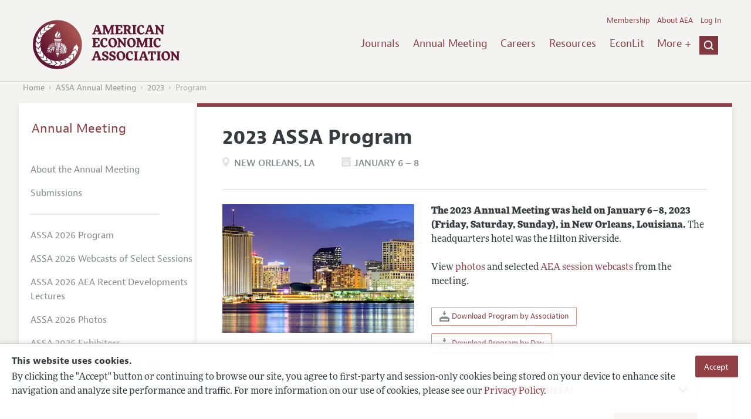

--- FILE ---
content_type: text/html; charset=UTF-8
request_url: https://www.aeaweb.org/conference/2023/program?q=eNpNzDEOgCAMBdC7dGZQowvn8AIEG2VcMBpKMIRwd0tY3N7vz28DRpPsA7qJmF0MZyX8RdCwggIsGLJ4g67AMEcrYR9NxuTFosvUiew8ThWH73iWiORwLGNN5h6tuH_vBSWm
body_size: 47839
content:
<!DOCTYPE html>
<!--[if lt IE 7]>
<html class="no-js lt-ie9 lt-ie8 lt-ie7" lang="en"> <![endif]-->
<!--[if IE 7]>
<html class="no-js lt-ie9 lt-ie8" lang="en"> <![endif]-->
<!--[if IE 8]>
<html class="no-js lt-ie9" lang="en"> <![endif]-->
<!--[if gt IE 8]><!-->
<html class='no-js' lang='en'><!--<![endif]-->
<head>
	<base target="_top" />
    <meta charset='utf-8'>
    <meta content='IE=edge' http-equiv='X-UA-Compatible'>
    <title>American Economic Association</title>
    <meta content='width=device-width, initial-scale=1' name='viewport'>
    <meta name="format-detection" content="telephone=no">
    <meta name="route" value="meta">
    <meta name="csrf-param" content="_csrf">
<meta name="csrf-token" content="uX9rj8DpX3pgXcT44eTNO976c5_yVcaKHT8tQ1OGKSDBKSzf9pgsMCMpg5mbvvVYl7M17YBmtM1LVkUHP7RaSg==">
    <meta name="Secure-Key" content="MEVCZkNCUzJOeTVzdXB0LVYyY0Y3R0xWanhqSUZMSTlsaHhYbXBjNWJ2QTRVY0xZbFh8Z2VuZXJhbHxibk10Tkd4dExtWXhNVTV0TkZrY0VURWtid1UyQTJvS0xRTmplelE3Y1Q4NEIzeHdRVFZJVVE9PQ==">    <meta name="jerTk" value="">
            <script async src="https://www.googletagmanager.com/gtag/js?id=UA-38835597-1"></script>
        <link href="/assets/82f37573/css/scroller.css" rel="stylesheet">
<link href="/assets/afc4f66/stylesheets/glyphicons.css" rel="stylesheet">
<link href="/assets/afc4f66/stylesheets/AeaWebAsset-min.css" rel="stylesheet">
<link href="/assets/bd71bc65/themes/smoothness/jquery-ui.css" rel="stylesheet">
<link href="/assets/afc4f66/stylesheets/glyphicons-halflings-v2.css" rel="stylesheet">
<link href="/assets/afc4f66/stylesheets/print.css" rel="stylesheet" media="print">
<link href="/assets/afc4f66/stylesheets/glyphicons-basic-v2.css" rel="stylesheet">
<script src="/assets/ce4791d1/jquery.min.js"></script>
<script src="/assets/112477b9/javascripts/vendor/aea/tool-tip.js"></script>
<script src="/assets/2be257a9/yii.js"></script>
<script src="/assets/afc4f66/javascripts/aeaweb.min.js"></script>
<script src="//use.typekit.net/egr5vhm.js"></script>
<script src="/assets/bd71bc65/jquery-ui.min.js"></script>
<script src="/assets/afc4f66/javascripts/AeaWebPluginAsset-min.js"></script>
<script src="/assets/dc034874/js/SecureCsrfAsset-min.js"></script>
<script src="/assets/83e11b2c/js/QueClientAsset-min.js"></script>
<script src="/assets/db7e847d/js/legal-cookie.js"></script>
<script>$(document).ready(function() { window.keyAnltcs = keyAnalytics(); });
$(document).ready(function() { window.qClnt = new queClient({"token":"TmdkdHljNXNkNXVxYmtVQXA2Qzlva2NNVGFDLWkxeEh4Y3FxRmoxZ0ZEMUQzaFVGdEJ8cXVldWVjbGllbnR8VUVscGRHdHNUWEptRGlNVlh4MDVIV1l1QjBKU0JBZEhmUjRaSUMwREd3Z1JLQzQ2UFFRWk1RPT0="}); });
try{Typekit.load();}catch(e){}</script></head>
<body class="internal">
    <div class="cookie-legal-banner">
        <div class="cookie-content">
            <div class="cookie-text-wrapper">
                <h5 style="font-weight: bold !important; text-transform: none !important; font-size: 16px !important;">This website uses cookies.</h5>
                <p class="cookie-text">By clicking the "Accept" button or continuing to browse our site, you agree to first-party and session-only cookies being stored on your device to enhance site navigation and analyze site performance and traffic. For more information on our use of cookies, please see our <a href="/privacypolicy">Privacy Policy</a>.</p>
            </div>
            <div class="cookie-button-wrapper">
                <button class="button legal-cookie-accept-button">Accept</button>
            </div>
        </div>
    </div>

    <script>
        try{
            $(document).ready(function() { try{ var lgCk = new LegalCookie(); }catch (e){}; });
        }catch (e){};
    </script>



<!--suppress ALL -->
<header class="site-header" role="banner">
    <div class="container">
        <h1 class="site-name">
            <a href="/"><img alt="American Economic Association" src="/assets/afc4f66/images/logo.svg">
            </a>
        </h1>

        <div class="nav-wrapper">

            <div class="mobile-navigation">
    <button class="menu-trigger">
  <span class="menu-icon">
    <div class="top-left wing"></div>
    <div class="top-right wing"></div>
    <div class="middle wing"></div>
    <div class="bottom-left wing"></div>
    <div class="bottom-right wing"></div>
  </span>
  <span class="trigger-text">
    Menu
  </span>
    </button>
</div>
            <div class="navigation-container">

                
    <nav class="navigation-group" role="navigation">
        <form class="search mobile-search" role="search" action="/search">
            <div class="search-wrapper">
                <input checked="checked" placeholder="Search" type="search" name="q">
                <input checked="checked" class="icon-search-0" type="submit" value="Search">
            </div>
        </form>

        <ul class="primary-navigation">
            <li>
                <a href="/journals">Journals</a>
            </li>

            <li>
                <a href="/conference">Annual Meeting</a>
            </li>
            <li>

                <a href="/joe">Careers</a>
            </li>
            <li>

                <a href="/resources">Resources</a>
            </li>
            <li>

                <a href="/econlit">EconLit</a>
            </li>
            <li>

                <a href="/about-aea/committees">Committees</a>
            </li>
            <li>
                <a href="/ethics">Ethics/Ombuds</a>
            </li>

        </ul>
        <span class="has-icon search-trigger-wrapper">
<a class="search-trigger icon-searchclose-sprite" href="#search">
</a>
</span>

        <ul class="utility-navigation">
            <li>
                <a href="/membership">Membership</a>
            </li>
            <li class="utility-about">
                <a href="/about-aea">About AEA</a>
            </li>

                            <li>
                    <a href="/login/">Log In</a>
                </li>
                    </ul>

    </nav>

    <script type="text/javascript">

        function initLoggedinMenu(){

            this.target = $(".utility-navigation");
            this.menuItems   = null;
            this.menuWrapper = null;

            this.init = function(){

                this.getMenuItems();
                this.renderMenu();
                this.setEvents();

            }

            this.hasMenuItems = function(){

                if(this.menuItems !== null){
                    return true;
                }

                return false;

            }

            this.destroyMenuWrapper = function(){

                if($("#loggedin-utility-menu-wrapper").length > 0){
                    $("#loggedin-utility-menu-wrapper").remove();
                }

            }

            this.createMenuWrapper = function(){

                this.destroyMenuWrapper();

                $(this.target).append('<li id="loggedin-utility-menu-wrapper"></li>');
                this.menuWrapper = $("#loggedin-utility-menu-wrapper");

                return this.menuWrapper;
            }

            this.getMenuItems = function(){

                var menuItems = null;

                if($(".utility-loggedin").length <= 0){
                    return;
                }

                if(this.menuItems !== null){
                    return;
                }

                menuItems = [];

                $(".utility-loggedin").each(function(){
                    menuItems.push($(this));
                });

                this.menuItems = menuItems;

            }

            this.setMenuItems = function(){

                $(this.menuWrapper).html('<li id="loggedin-utility-button">Profile</li><div id="loggedin-utility-list"></div>');

                for(var item in this.menuItems){
                    $(this.menuWrapper).find("#loggedin-utility-list").append('<li>'+this.menuItems[item].html()+'</li>');
                }

            }

            this.renderMenu = function(){

                if(!this.hasMenuItems()){
                    return;
                }

                this.createMenuWrapper();
                this.setMenuItems();

            }

            this.showHideList = function(){

                var display = null;
                var target = $(this.menuWrapper).find("#loggedin-utility-list");

                display = $(target).css("display");

                if(display === "none"){
                    $(target).css("display","block");
                    this.positionList();
                }else{
                    $(target).css("display","none");
                }

            }

            this.positionList = function(){

                var btnHeight = null;
                var button = $(this.menuWrapper).find("#loggedin-utility-button");
                var list = $(this.menuWrapper).find("#loggedin-utility-list");

                btnHeight = $(this.menuWrapper).outerHeight(true);

                $(list).css("top",(btnHeight - 2)+"px");

            }

            this.setEvents = function(){

                var _self = this;

                $(this.menuWrapper).find("#loggedin-utility-button").unbind();
                $(this.menuWrapper).find("#loggedin-utility-button").bind("click",function(){

                    _self.showHideList();

                });

            }

        }

        logMenu = new initLoggedinMenu();
        logMenu.init();

        /*var _gaq = _gaq || [];
        _gaq.push(['_setAccount', 'UA-38835597-1']);
        _gaq.push(['_trackPageview']);
        (function() {
            var ga = document.createElement('script'); ga.type = 'text/javascript'; ga.async = true;
            ga.src = ('https:' == document.location.protocol ? 'https://ssl' : 'http://www') + '.google-analytics.com/ga.js';
            var s = document.getElementsByTagName('script')[0]; s.parentNode.insertBefore(ga, s);
        })();*/

        window.dataLayer = window.dataLayer || [];
        function gtag(){dataLayer.push(arguments);}
        gtag('js', new Date());
        gtag('config', 'UA-38835597-1');

    </script>
            </div>
        </div>
    </div>
    <form class="search desktop-search" role="search" method="get" action="/search">
        <div class="container">
            <div class="search-wrapper">
                <input placeholder="Search" type="search" name="q">
                <input class="icon-search-0" type="submit" value="Search">
            </div>
        </div>
    </form>
</header>
	<div class="breadcrumbs-wrapper"><div class="container"><ol class="breadcrumbs"><li><a href="/">Home</a></li><li><a href="/conference">ASSA Annual Meeting</a></li><li><a href="/conference/2023">2023</a></li><li class="is-active">Program</li></ol></div></div>	<main class="main-content " role="main"><div class="container"><section class='primary sessions-list'>

    
    <section class='conference-heading'>
        <h1>2023 ASSA Program</h1>
        <div class='session-info'>
            <span class='icon-location'></span>
            <span class='city'>New Orleans</span>
            <span class='state'>LA</span>
            <div style='margin-left:10px; display:inline;'>
                <span class='icon-calendar'></span>
                <span class='date-range'>
                    January 6                &ndash;
                8                </span>
            </div>
        </div>
    </section>

    <section class='conference-info prelim' style=" margin-bottom:0px;">
                    <div class='conference-image'>
                <img src="/content/file?id=16249">
            </div>
        
        <div class='conference-description' style="float:none; ">
            <p class='intro'>
                                <strong>The 2023 Annual Meeting was held on January 6–8, 2023 (Friday, Saturday, Sunday), in New Orleans, Louisiana.</strong> The headquarters hotel was the Hilton Riverside.
<br/><br/>
View <a href="/conference/2023-photos">photos</a> and selected <a href="/conference/webcasts/2023">AEA session webcasts</a> from the meeting.
<br/>

</p>
                            <div class='program-actions' style="clear:none;">
                                                                                        <a href="/conference/2023/download/ASSA_2023_by_association"><span class='icon-download'></span>
                                Download Program by Association                            </a>
                                                    <a href="/conference/2023/download/ASSA_2023_by_schedule"><span class='icon-download'></span>
                                Download Program by Day                            </a>
                                        </div>
                    </div>
            </section>



    
    
<form id='sessions_search' action="" class='sessions search' role='session-search'>

    <section class='filters'>
        
            <div class='event-types'>
                <div class='input'>
                    <input  checked  name='search[sessionType][session]' id='session' type='checkbox' value='1'>
                    <label for='session'>Sessions</label>
                </div>

                <div class='input'>
                    <input  checked  name='search[sessionType][event]' id='event' type='checkbox' value='2'>
                    <label for='event'>Events</label>
                </div>
            </div>

        
        
        <div class='select input '>

            
                
                    <label>
                        <select class='long-select' name='search[assoc]'>

                            
                                <option value=''>All Associations / Event Sponsors</option>

                            
                            
                                <option value="133" >
                                    AFFECT                                                                    </option>

                            
                                <option value="2" >
                                    African Finance and Economics Association                                    (AFEA)                                </option>

                            
                                <option value="58" >
                                    Agricultural and Applied Economics Association                                    (AAEA)                                </option>

                            
                                <option value="89" >
                                    Allied Social Science Associations                                    (ASSA)                                </option>

                            
                                <option value="4" >
                                    American Committee on Asian Economic Studies                                    (ACAES)                                </option>

                            
                                <option value="1" >
                                    American Economic Association                                    (AEA)                                </option>

                            
                                <option value="145" >
                                    American Economic Journal: Economic Policy                                    (AEJ Policy)                                </option>

                            
                                <option value="5" >
                                    American Finance Association                                    (AFA)                                </option>

                            
                                <option value="6" >
                                    American Real Estate and Urban Economics Association                                    (AREUEA)                                </option>

                            
                                <option value="7" >
                                    American Risk and Insurance Association                                    (ARIA)                                </option>

                            
                                <option value="67" >
                                    American Society of Health Economists                                    (ASHEcon)                                </option>

                            
                                <option value="167" >
                                    American Society of Health Economists and International Health Economics Association                                    (ASHEcon &amp; iHEA)                                </option>

                            
                                <option value="8" >
                                    American Society of Hispanic Economists                                    (ASHE)                                </option>

                            
                                <option value="114" >
                                    ASSA Affiliated Journals                                                                    </option>

                            
                                <option value="9" >
                                    Association for Comparative Economic Studies                                    (ACES)                                </option>

                            
                                <option value="10" >
                                    Association for Economic and Development Studies on Bangladesh                                    (AEDSB)                                </option>

                            
                                <option value="152" >
                                    Association for Economic Research of Indigenous Peoples                                    (AERIP)                                </option>

                            
                                <option value="11" >
                                    Association for Evolutionary Economics                                    (AFEE)                                </option>

                            
                                <option value="12" >
                                    Association for Social Economics                                    (ASE)                                </option>

                            
                                <option value="13" >
                                    Association for the Study of Generosity in Economics                                    (ASGE)                                </option>

                            
                                <option value="70" >
                                    Association for the Study of Religion, Economics, and Culture                                    (ASREC)                                </option>

                            
                                <option value="14" >
                                    Association for the Study of the Cuban Economy                                    (ASCE)                                </option>

                            
                                <option value="15" >
                                    Association of Christian Economists                                    (ACE)                                </option>

                            
                                <option value="16" >
                                    Association of Environmental and Resource Economists                                    (AERE)                                </option>

                            
                                <option value="17" >
                                    Association of Financial Economists                                    (AFE)                                </option>

                            
                                <option value="18" >
                                    Association of Indian Economic and Financial Studies                                    (AIEFS)                                </option>

                            
                                <option value="157" >
                                    Brown University                                    (Brown University)                                </option>

                            
                                <option value="103" >
                                    Cambridge University Press                                    (CUP)                                </option>

                            
                                <option value="75" >
                                    Catholic Research Economists Discussion Organization                                    (CREDO)                                </option>

                            
                                <option value="71" >
                                    Central Bank Research Association                                    (CEBRA)                                </option>

                            
                                <option value="151" >
                                    Chinese Economic Association in North                                    (CEANA)                                </option>

                            
                                <option value="19" >
                                    Chinese Economic Association in North America                                    (CEANA)                                </option>

                            
                                <option value="20" >
                                    Chinese Economists Society                                    (CES)                                </option>

                            
                                <option value="136" >
                                    Christian Finance Faculty Association                                                                    </option>

                            
                                <option value="21" >
                                    Cliometric Society                                    (CS)                                </option>

                            
                                <option value="159" >
                                    Columbia University Department of Economics                                    (Columbia Economics)                                </option>

                            
                                <option value="62" >
                                    Committee on Economic Education                                    (CEE)                                </option>

                            
                                <option value="65" >
                                    Committee on Economic Statistics                                    (CES)                                </option>

                            
                                <option value="74" >
                                    Committee on the Status of LGBTQ+ Individuals in the Economics Profession                                    (CSQIEP)                                </option>

                            
                                <option value="63" >
                                    Committee on the Status of Minority Groups in the Economics Profession                                    (CSMGEP)                                </option>

                            
                                <option value="61" >
                                    Committee on the Status of Women in the Economics Profession                                    (CSWEP)                                </option>

                            
                                <option value="99" >
                                    Department of Economics, UC Berkeley                                    (UCB Economics)                                </option>

                            
                                <option value="162" >
                                    Econ Films                                    (Econ Films)                                </option>

                            
                                <option value="22" >
                                    Econometric Society                                    (ES)                                </option>

                            
                                <option value="23" >
                                    Economic History Association                                    (EHA)                                </option>

                            
                                <option value="100" >
                                    Economic History Association and Cliometric Society                                    (EHA and Clio)                                </option>

                            
                                <option value="24" >
                                    Economic Science Association                                    (ESA)                                </option>

                            
                                <option value="94" >
                                    Economics Dept- TAMU                                    (TAMU)                                </option>

                            
                                <option value="66" >
                                    Economics of National Security Association                                    (ENSA)                                </option>

                            
                                <option value="25" >
                                    Economists for Peace and Security                                    (EPS)                                </option>

                            
                                <option value="155" >
                                    Elsevier                                                                    </option>

                            
                                <option value="26" >
                                    Health Economics Research Organization                                    (HERO)                                </option>

                            
                                <option value="27" >
                                    History of Economics Society                                    (HES)                                </option>

                            
                                <option value="28" >
                                    Industrial Organization Society                                    (IOS)                                </option>

                            
                                <option value="29" >
                                    International Association for Energy Economics                                    (IAEE)                                </option>

                            
                                <option value="30" >
                                    International Association for Feminist Economics                                    (IAFFE)                                </option>

                            
                                <option value="69" >
                                    International Association of Applied Econometrics                                    (IAAE)                                </option>

                            
                                <option value="31" >
                                    International Banking, Economics, and Finance Association                                    (IBEFA)                                </option>

                            
                                <option value="32" >
                                    International Economics and Finance Society                                    (IEFS)                                </option>

                            
                                <option value="33" >
                                    International Health Economics Association                                    (IHEA)                                </option>

                            
                                <option value="148" >
                                    International Monetary Fund                                    (IMF)                                </option>

                            
                                <option value="35" >
                                    International Society for Inventory Research                                    (ISIR)                                </option>

                            
                                <option value="37" >
                                    International Trade and Finance Association                                    (ITFA)                                </option>

                            
                                <option value="129" >
                                    Iowa State University                                    (ISU)                                </option>

                            
                                <option value="105" >
                                    Johns Hopkins University                                    (JHU)                                </option>

                            
                                <option value="130" >
                                    Journal of Economic Education                                    (JEE)                                </option>

                            
                                <option value="38" >
                                    Korea-America Economic Association                                    (KAEA)                                </option>

                            
                                <option value="39" >
                                    Labor and Employment Relations Association                                    (LERA)                                </option>

                            
                                <option value="40" >
                                    Latin American and Caribbean Economic Association                                    (LACEA)                                </option>

                            
                                <option value="166" >
                                    MCGRAW HILL                                                                    </option>

                            
                                <option value="153" >
                                    Michigan State University                                                                    </option>

                            
                                <option value="41"  selected >
                                    Middle East Economic Association                                    (MEEA)                                </option>

                            
                                <option value="142" >
                                    MIT-Department of Economics                                    (MIT)                                </option>

                            
                                <option value="42" >
                                    National Association for Business Economics                                    (NABE)                                </option>

                            
                                <option value="43" >
                                    National Association of Economic Educators                                    (NAEE)                                </option>

                            
                                <option value="44" >
                                    National Association of Forensic Economics                                    (NAFE)                                </option>

                            
                                <option value="45" >
                                    National Economic Association                                    (NEA)                                </option>

                            
                                <option value="46" >
                                    National Tax Association                                    (NTA)                                </option>

                            
                                <option value="73" >
                                    North American Regional Science Council                                    (NARSC)                                </option>

                            
                                <option value="47" >
                                    Omicron Delta Epsilon                                    (ODE)                                </option>

                            
                                <option value="48" >
                                    Peace Science Society International                                    (PSSI)                                </option>

                            
                                <option value="165" >
                                    Pearson                                    (Pearson)                                </option>

                            
                                <option value="113" >
                                    Review of Finance Journal                                    (RF)                                </option>

                            
                                <option value="135" >
                                    Review of Radical Political Economics                                    (RRPE)                                </option>

                            
                                <option value="163" >
                                    Shanghai Advanced Institute of Finance, Shanghai Jiao Tong University                                    (SAIF, SJTU)                                </option>

                            
                                <option value="72" >
                                    Society for Benefit-Cost Analysis                                    (SBCA)                                </option>

                            
                                <option value="50" >
                                    Society for Computational Economics                                    (SCE)                                </option>

                            
                                <option value="51" >
                                    Society for Economic Dynamics                                     (SED)                                </option>

                            
                                <option value="36" >
                                    Society for Institutional and Organizational Economics                                    (SIOE)                                </option>

                            
                                <option value="68" >
                                    Society for Nonlinear Dynamics and Econometrics                                    (SNDE)                                </option>

                            
                                <option value="49" >
                                    Society for the Advancement of Behavioral Economics                                    (SABE)                                </option>

                            
                                <option value="53" >
                                    Society of Government Economists                                    (SGE)                                </option>

                            
                                <option value="52" >
                                    Society of Policy Modeling                                    (SPM)                                </option>

                            
                                <option value="84" >
                                    Stanford University - Department of Economics                                                                    </option>

                            
                                <option value="158" >
                                    The Bank of England                                    (The Bank of England)                                </option>

                            
                                <option value="156" >
                                    The Chinese Economists Society                                    (CES)                                </option>

                            
                                <option value="161" >
                                    The Council On Agriculture Food &amp; Resource Economics                                    (C-FARE)                                </option>

                            
                                <option value="86" >
                                    TIAA Institute                                                                    </option>

                            
                                <option value="54" >
                                    Transportation and Public Utilities Group                                    (TPUG)                                </option>

                            
                                <option value="55" >
                                    Union for Radical Political Economics                                    (URPE)                                </option>

                            
                                <option value="96" >
                                    University of Michigan                                                                    </option>

                            
                                <option value="87" >
                                    University of Minnesota - Twin Cities                                    (UMN - Twin Cities)                                </option>

                            
                                <option value="80" >
                                    Williams / Amherst / Wesleyan / Wellesley                                                                    </option>

                            
                                <option value="125" >
                                    Yale University, Department of Economics                                    (Yale University, Economics)                                </option>

                            
                        </select>
                    </label>

                

            </div> 
            <div class='search-wrapper'>
                <input name="search[term]" placeholder='Keywords or JEL codes' type='search'
                       value=''>

                <input checked='checked' class='icon-search-0' id='sessions_search_submit'
                       placeholder='Keywords or JEL codes' type='submit' value='Search'>

                <div class='event-types' style='margin-top:15px; width:100%;'>
                    <div class='input' style='width:300px;'>
                        <input  name='search[searchLimits][author_last]' type='checkbox' value='1'>
                        <label for='limit_last' style='cursor:text;'>Limit search to last names only</label>
                    </div>

                    <div class='input' style='width:300px;'>
                        <input id="detailView"  name='search[view][detailed]' type='checkbox' value='1'>
                        <label for='limit_last' style='cursor:text;'>Full Detail View</label>
                    </div>
                </div>

            </div>

    </section>

    <section class='session-results-group'>

        <div class='day-filters'>
            <div class='day-options radio-group'>

                <label class='first is-active dayButton'>
                    <input class='radio' type='radio'>
                    All
                </label>

                                                                        
                    <label class='dayButton'>
                        <input class='radio' type='radio' date='1-5'>
                        Thursday                    </label>

                                                        
                    <label class='dayButton'>
                        <input class='radio' type='radio' date='1-6'>
                        Friday                    </label>

                                                        
                    <label class='dayButton'>
                        <input class='radio' type='radio' date='1-7'>
                        Saturday                    </label>

                                                        
                    <label class='dayButton last'>
                        <input class='radio' type='radio' date='1-8'>
                        Sunday                    </label>

                            </div>

            <div class='select input'>
                <label>
                    <select name='search[day]' id='daySelect'>
                        <option value=''>All Days</option>
                                                    <option  value='1-5'>Thursday</option>
                                                    <option  value='1-6'>Friday</option>
                                                    <option  value='1-7'>Saturday</option>
                                                    <option  value='1-8'>Sunday</option>
                                            </select>
                </label>
            </div>
        </div>

        <div class='time-filters'>
            <div class='radio-group time-options'>
                <label class='first is-active timeButton'>
                    <input class='radio' type='radio' value=''/>
                    AM/PM
                </label>
                <label class='timeButton'>
                    <input class='radio' type='radio' value='AM' time='AM'/>
                    AM
                </label>
                <label class='timeButton last'>
                    <input class='radio' type='radio' value='PM' time='PM'/>
                    PM
                </label>
            </div>
            <div class='select input'>
                <label>
                    <select name='search[time]' id='timeSelect'>
                        <option value=''>AM/PM</option>
                        <option value='AM' >AM
                        </option>
                        <option value='PM' >PM
                        </option>
                    </select>
                </label>
            </div>
        </div>

        <div class='input' id="rppContainer">
            <label style='cursor:text; display:inline; padding:0px;'>Results per page:</label>
            <select id="rppSelect" name="search[view][rpp]" style="width:auto; display:inline;">
                <option value="50">50</option>
                <option  value="100">100
                </option>
                <option  value="100000">All
                </option>
            </select>
        </div>

    </section>
</form>
    <div id="searchResults">
            </div>

</section>

<aside class="secondary" role="complementary">
    <nav class="secondary-navigation" role="navigation">
        <h2><a href="/conference">Annual Meeting</a></h2><ul><li><a href="/conference/about">About the Annual Meeting</a></li><li><a href="/conference/submissions">Submissions</a></li><li><div class="nav-divider"></div></li><li><a href="/conference/2026/program">ASSA 2026 Program</a></li><li><a href="/conference/webcasts/2026">ASSA 2026 Webcasts of Select Sessions</a></li><li><a href="/conference/webcasts/2026/recent-developments">ASSA 2026 AEA Recent Developments Lectures</a></li><li><a href="/conference/2026-photos">ASSA 2026 Photos</a></li><li><a href="/conference/exhibitors">ASSA 2026 Exhibitors</a></li><li><a href="/conference/mentoring-networking-luncheon">ASSA 2026 AEA Mentoring and Networking Luncheon</a></li><li><div class="nav-divider"></div></li><li><a href="/conference/recent-developments-lectures">AEA Continuing Education: Recent Development Lectures</a></li><li><a href="/webcasts">Webcasts</a></li><li><a href="/conference/poster-videos">AEA Poster Session Videos</a></li><li><a href="/conference/past-annual-meetings">Past ASSA Annual Meetings</a></li><li><a href="/conference/future-annual-meetings">Future ASSA Annual Meetings</a></li></ul>    </nav>
    <section class="action-group">
            </section>
</aside>
</div></main><footer class='site-footer'>
<div class='container'>

  <nav class='navigation-group'>
    <ul>
      <li>
        <a href="/journals">Journals</a>
      </li>

      <li>
        <a href="/conference">Annual Meeting</a>
      </li>

      <li>
        <a href="/joe">Careers</a>
      </li>

      <li>
        <a href="/resources">Resources</a>
      </li>

      <li>
        <a href="/econlit">EconLit</a>
      </li>

        <li>

            <a href="/about-aea/committees">Committees</a>
        </li>

      <li>
        <a href="/membership">Membership</a>
      </li>

      <li>
        <a href="/about-aea">About AEA</a>
      </li>

      
        <li>
          <a href="/login/">Log In</a>
        </li>

      
      <li>
        <a class="contact-link" href="/contact">Contact the AEA</a>
      </li>
    </ul>
  </nav>

    <div class="social-legal">
        <section class='legal'>
            <ul>
                <li class='footer-terms'><a href="/terms-of-service/site">Terms of Use</a></li>
                <li><a href="/privacypolicy">Privacy Policy</a></li>
                <li class='copyright'>Copyright 2026 American Economic Association. All rights reserved.</li>
            </ul>
        </section>

        <section class='social-media'>
            <a href="/social">
                <h3 class='section-title'>Follow us:</h3>
                <div class="social-icons">
                    <img class="social-icon" src="/assets/afc4f66/images/x-logo-black.png" />
                    <img class="social-icon" src="/assets/afc4f66/images/bluesky_logo.svg" />
                    <img class="social-icon" src="/assets/afc4f66/images/fb_icon.svg" />
                </div>
            </a>
        </section>
    </div>

    </div>
</footer></body><script src="/assets/a8377122/js/preliminary.js"></script>
<script src="/assets/112477b9/javascripts/vendor/popper/popper.js"></script>
<script src="/assets/112477b9/javascripts/vendor/tippy/tippy.js"></script>
<script src="/assets/82f37573/js/scroller.js"></script>
<script>jQuery(function ($) {
 $( document ).ready(function() { setUpPrelimEvents(); }); 
 submitPrelimSearch('0');  
    let params = new URLSearchParams(window.location.search);
    let jumpTo = params.get("jump");

    if (jumpTo != null) {
        let targetElement = document.getElementById(jumpTo);
        
        if (targetElement != null) {
            if (targetElement.tagName.toLowerCase() == "details") {
                targetElement.open = true;
            }
            
            if ('scrollRestoration' in history) {
                history.scrollRestoration = 'manual'; // This attempts to stop the browser scrolling after our jump
            }

            targetElement.scrollIntoView();
        }
    }
});</script>

</html>


--- FILE ---
content_type: text/html; charset=UTF-8
request_url: https://www.aeaweb.org/conf2023/preliminary/search/index
body_size: 10369
content:
{"searchResultsHtml":"<section class=\"session-results-group\">\n <h2 class='session-date'>Friday, January 6<\/h2>  \n<article class='session-item' id=\"1680\">\n\n    <h3 class='title'>\n\n        <a href=\"program\/1680?q=eNqrVipOLS7OzM8LqSxIVbKqhnGVrJQMlXSUUstS80qAbCOlWh2lxOLi_GQgxwQkU5JalAtkA1kpiZUQRklmbiqEVZaZWg4yrKigXDAoYGpcMNJdkJgOkgWyASbdIbo,\">\n            Policy Session: Banking and Monetary Policies in MENA in a Changing Financial Environment        <\/a>\n        (E5)    <\/h3>\n\n    <section class=\"event-info\">\n        <span class='location'>Paper Session<\/span>\n    <\/section>\n\n    <section class='event-info'>\n        <h4 class='date-time'>\n          <span class='date' style='margin-right:0px; padding-right:0px;'>\n\t\t\t    <span class='icon-calendar'><\/span>\n                Friday, Jan. 6, 2023\n                <span class='time'>\n\t\t\t\t<span class='icon-clock'><\/span>\n                    10:15 AM                     - 12:15 PM                                        (CST)                    \n                <\/span>\n\t\t  <\/span>\n        <\/h4>\n                <div class='location'>\n            <div class=\"session-info\" style=\"\"><span class=\"icon-location\"><\/span><\/div> New Orleans Marriott, Preservation Hall Studio 5        <\/div>\n                        <span class='association-name label'>\n\t\t  Hosted By:\n\t\t<\/span>\n        <span class='association-name'>Middle East Economic Association<\/span> & <span class='association-name'>American Economic Association<\/span>\n                <ul>\n                            <li class='presiding'>\n                                                                        <span class='presiding-label'>Chair:<\/span>\n                                                                <span class='name'>Mahdi Majbouri,<\/span>\n                    <span class='organization'> Babson College<\/span>\n                <\/li>\n                    <\/ul>\n            <\/section>\n\n<\/article>\n\n\n<article class='session-item' id=\"1678\">\n\n    <h3 class='title'>\n\n        <a href=\"program\/1678?q=eNqrVipOLS7OzM8LqSxIVbKqhnGVrJQMlXSUUstS80qAbCOlWh2lxOLi_GQgxwQkU5JalAtkA1kpiZUQRklmbiqEVZaZWg4yrKigXDAoYGpcMNJdkJgOkgWyASbdIbo,\">\n            Conflict and the Environment        <\/a>\n        (F5, P4)    <\/h3>\n\n    <section class=\"event-info\">\n        <span class='location'>Paper Session<\/span>\n    <\/section>\n\n    <section class='event-info'>\n        <h4 class='date-time'>\n          <span class='date' style='margin-right:0px; padding-right:0px;'>\n\t\t\t    <span class='icon-calendar'><\/span>\n                Friday, Jan. 6, 2023\n                <span class='time'>\n\t\t\t\t<span class='icon-clock'><\/span>\n                    2:30 PM                     - 4:30 PM                                        (CST)                    \n                <\/span>\n\t\t  <\/span>\n        <\/h4>\n                <div class='location'>\n            <div class=\"session-info\" style=\"\"><span class=\"icon-location\"><\/span><\/div> New Orleans Marriott, Preservation Hall Studio 5        <\/div>\n                        <span class='association-name label'>\n\t\t  Hosted By:\n\t\t<\/span>\n        <span class='association-name'>Middle East Economic Association<\/span>\n                <ul>\n                            <li class='presiding'>\n                                                                        <span class='presiding-label'>Chair:<\/span>\n                                                                <span class='name'>Khusrav Gaibulloev,<\/span>\n                    <span class='organization'> American University-Sharjah<\/span>\n                <\/li>\n                    <\/ul>\n            <\/section>\n\n<\/article>\n\n\n<article class='session-item' id=\"1676\">\n\n    <h3 class='title'>\n\n        <a href=\"program\/1676?q=eNqrVipOLS7OzM8LqSxIVbKqhnGVrJQMlXSUUstS80qAbCOlWh2lxOLi_GQgxwQkU5JalAtkA1kpiZUQRklmbiqEVZaZWg4yrKigXDAoYGpcMNJdkJgOkgWyASbdIbo,\">\n            MEEA Board Meeting        <\/a>\n            <\/h3>\n\n    <section class=\"event-info\">\n        <span class='location'>Event (Invitation Only)<\/span>\n    <\/section>\n\n    <section class='event-info'>\n        <h4 class='date-time'>\n          <span class='date' style='margin-right:0px; padding-right:0px;'>\n\t\t\t    <span class='icon-calendar'><\/span>\n                Friday, Jan. 6, 2023\n                <span class='time'>\n\t\t\t\t<span class='icon-clock'><\/span>\n                    6:00 PM                     - 8:00 PM                                        (CST)                    \n                <\/span>\n\t\t  <\/span>\n        <\/h4>\n                <div class='location'>\n            <div class=\"session-info\" style=\"\"><span class=\"icon-location\"><\/span><\/div> New Orleans Marriott, Galvez        <\/div>\n                        <span class='association-name label'>\n\t\t  Hosted By:\n\t\t<\/span>\n        <span class='association-name'>Middle East Economic Association<\/span>\n            <\/section>\n\n<\/article>\n\n <h2 class='session-date'>Saturday, January 7<\/h2>  \n<article class='session-item' id=\"1679\">\n\n    <h3 class='title'>\n\n        <a href=\"program\/1679?q=eNqrVipOLS7OzM8LqSxIVbKqhnGVrJQMlXSUUstS80qAbCOlWh2lxOLi_GQgxwQkU5JalAtkA1kpiZUQRklmbiqEVZaZWg4yrKigXDAoYGpcMNJdkJgOkgWyASbdIbo,\">\n            Environment and Finance in the MENA Region        <\/a>\n        (Q2, E6)    <\/h3>\n\n    <section class=\"event-info\">\n        <span class='location'>Paper Session<\/span>\n    <\/section>\n\n    <section class='event-info'>\n        <h4 class='date-time'>\n          <span class='date' style='margin-right:0px; padding-right:0px;'>\n\t\t\t    <span class='icon-calendar'><\/span>\n                Saturday, Jan. 7, 2023\n                <span class='time'>\n\t\t\t\t<span class='icon-clock'><\/span>\n                    12:30 PM                     - 2:15 PM                                        (CST)                    \n                <\/span>\n\t\t  <\/span>\n        <\/h4>\n                <div class='location'>\n            <div class=\"session-info\" style=\"\"><span class=\"icon-location\"><\/span><\/div> New Orleans Marriott, Bonaparte        <\/div>\n                        <span class='association-name label'>\n\t\t  Hosted By:\n\t\t<\/span>\n        <span class='association-name'>Middle East Economic Association<\/span>\n                <ul>\n                            <li class='presiding'>\n                                                                        <span class='presiding-label'>Chair:<\/span>\n                                                                <span class='name'>Mine Cinar,<\/span>\n                    <span class='organization'> Loyola University Chicago<\/span>\n                <\/li>\n                    <\/ul>\n            <\/section>\n\n<\/article>\n\n\n<article class='session-item' id=\"1681\">\n\n    <h3 class='title'>\n\n        <a href=\"program\/1681?q=eNqrVipOLS7OzM8LqSxIVbKqhnGVrJQMlXSUUstS80qAbCOlWh2lxOLi_GQgxwQkU5JalAtkA1kpiZUQRklmbiqEVZaZWg4yrKigXDAoYGpcMNJdkJgOkgWyASbdIbo,\">\n            Gendered Approaches to Family, Labor Markets and Migration in the MENA Region        <\/a>\n        (B5, R1)    <\/h3>\n\n    <section class=\"event-info\">\n        <span class='location'>Paper Session<\/span>\n    <\/section>\n\n    <section class='event-info'>\n        <h4 class='date-time'>\n          <span class='date' style='margin-right:0px; padding-right:0px;'>\n\t\t\t    <span class='icon-calendar'><\/span>\n                Saturday, Jan. 7, 2023\n                <span class='time'>\n\t\t\t\t<span class='icon-clock'><\/span>\n                    2:30 PM                     - 4:30 PM                                        (CST)                    \n                <\/span>\n\t\t  <\/span>\n        <\/h4>\n                <div class='location'>\n            <div class=\"session-info\" style=\"\"><span class=\"icon-location\"><\/span><\/div> New Orleans Marriott, Preservation Hall Studio 1        <\/div>\n                        <span class='association-name label'>\n\t\t  Hosted By:\n\t\t<\/span>\n        <span class='association-name'>Middle East Economic Association<\/span> & <span class='association-name'>International Association for Feminist Economics<\/span>\n                <ul>\n                            <li class='presiding'>\n                                                                        <span class='presiding-label'>Chair:<\/span>\n                                                                <span class='name'>Amira El-Shal,<\/span>\n                    <span class='organization'> Cairo University<\/span>\n                <\/li>\n                    <\/ul>\n            <\/section>\n\n<\/article>\n\n\n<article class='session-item' id=\"1677\">\n\n    <h3 class='title'>\n\n        <a href=\"program\/1677?q=eNqrVipOLS7OzM8LqSxIVbKqhnGVrJQMlXSUUstS80qAbCOlWh2lxOLi_GQgxwQkU5JalAtkA1kpiZUQRklmbiqEVZaZWg4yrKigXDAoYGpcMNJdkJgOkgWyASbdIbo,\">\n            MEEA Business Meeting        <\/a>\n            <\/h3>\n\n    <section class=\"event-info\">\n        <span class='location'>Event<\/span>\n    <\/section>\n\n    <section class='event-info'>\n        <h4 class='date-time'>\n          <span class='date' style='margin-right:0px; padding-right:0px;'>\n\t\t\t    <span class='icon-calendar'><\/span>\n                Saturday, Jan. 7, 2023\n                <span class='time'>\n\t\t\t\t<span class='icon-clock'><\/span>\n                    6:00 PM                     - 8:00 PM                                        (CST)                    \n                <\/span>\n\t\t  <\/span>\n        <\/h4>\n                <div class='location'>\n            <div class=\"session-info\" style=\"\"><span class=\"icon-location\"><\/span><\/div> New Orleans Marriott, Iberville        <\/div>\n                        <span class='association-name label'>\n\t\t  Hosted By:\n\t\t<\/span>\n        <span class='association-name'>Middle East Economic Association<\/span>\n            <\/section>\n\n<\/article>\n\n<\/section>","updatedUrl":"\/conference\/2023\/program?q=eNpNzDEOgCAMBdC7dGZQowvn8AIEG2VcMBpKMIRwd0tY3N7vz28DRpPsA7qJmF0MZyX8RdCwggIsGLJ4g67AMEcrYR9NxuTFosvUiew8ThWH73iWiORwLGNN5h6tuH_vBSWm"}

--- FILE ---
content_type: image/svg+xml
request_url: https://www.aeaweb.org/assets/afc4f66/images/checked.svg
body_size: 876
content:
<?xml version="1.0" encoding="utf-8"?>
<!-- Generator: Adobe Illustrator 18.1.0, SVG Export Plug-In . SVG Version: 6.00 Build 0)  -->
<svg version="1.1" id="Layer_1" xmlns="http://www.w3.org/2000/svg" xmlns:xlink="http://www.w3.org/1999/xlink" x="0px" y="0px" width='24' height='24'
	 viewBox="225.1 0 434.9 450" enable-background="new 225.1 0 434.9 450" xml:space="preserve">
<path fill="#D3D3CD" d="M571.7,0H310.3c-48.7,0-85.1,36.5-85.1,85.1v279.7c0,45.6,36.5,85.1,85.1,85.1h264.6
	c45.6,0,85.1-36.5,85.1-85.1V85.1C656.9,36.5,617.3,0,571.7,0z"/>
<g id="Checkmark_1_1_">
	<path fill="#353C3F" d="M392.3,322.3l-88.2-88.2c-6.1-6.1-6.1-12.1,0-18.2l18.2-18.2c6.1-6.1,12.1-6.1,18.2,0l60.8,60.8
		c0,0,135.3-132.6,139.9-136.8c4.6-4.3,11.7-3.5,18.2,3c6.5,6.5,18.2,18.2,18.2,18.2c6.1,6.1,6.1,12.1,0,18.2L410.6,322.3
		C407.5,328.4,398.4,328.4,392.3,322.3z"/>
</g>
</svg>


--- FILE ---
content_type: image/svg+xml
request_url: https://www.aeaweb.org/assets/afc4f66/images/unchecked.svg
body_size: 799
content:
<?xml version="1.0" encoding="utf-8"?>
<!-- Generator: Adobe Illustrator 18.1.0, SVG Export Plug-In . SVG Version: 6.00 Build 0)  -->
<svg version="1.1" id="Layer_1" xmlns="http://www.w3.org/2000/svg" xmlns:xlink="http://www.w3.org/1999/xlink" x="0px" y="0px" width='24' height='24'
	 viewBox="0 0 14.2 14.8" enable-background="new 0 0 14.2 14.8" xml:space="preserve">
<g>
	<path fill="#FFFFFF" d="M11.4,14.2H2.8c-1.2,0-2.3-1-2.3-2.3V2.8c0-1.2,1-2.3,2.3-2.3h8.7c1.2,0,2.3,1,2.3,2.3V12
		C13.7,13.2,12.7,14.2,11.4,14.2z"/>
	<path fill="#D3D3D3" d="M11.4,14.8H2.8C1.2,14.8,0,13.5,0,12V2.8C0,1.2,1.2,0,2.8,0h8.7c1.5,0,2.8,1.2,2.8,2.8V12
		C14.2,13.5,12.9,14.8,11.4,14.8z M2.8,1C1.8,1,1,1.8,1,2.8V12c0,1,0.8,1.8,1.8,1.8h8.7c1,0,1.8-0.8,1.8-1.8V2.8
		c0-1-0.8-1.8-1.8-1.8H2.8z"/>
</g>
</svg>


--- FILE ---
content_type: image/svg+xml
request_url: https://www.aeaweb.org/assets/afc4f66/images/download.svg
body_size: 1023
content:
<?xml version="1.0" encoding="utf-8"?>
<!-- Generator: Adobe Illustrator 18.1.0, SVG Export Plug-In . SVG Version: 6.00 Build 0)  -->
<svg version="1.1" id="Layer_1" xmlns="http://www.w3.org/2000/svg" xmlns:xlink="http://www.w3.org/1999/xlink" x="0px" y="0px"
	 viewBox="0 0 15.1 16" enable-background="new 0 0 15.1 16" xml:space="preserve">
<g id="Download_2">
	<path fill="#868B8C" d="M15.1,11.3c0-0.1,0-0.2-0.1-0.3c0,0,0-0.1,0-0.1c0-0.1-0.1-0.1-0.1-0.2c0,0-0.1-0.1-0.1-0.1
		c0,0,0-0.1-0.1-0.1l-2.8-1.9c-0.2-0.1-0.3-0.2-0.5-0.2H3.8c-0.2,0-0.4,0.1-0.5,0.2l-2.8,1.9c0,0-0.1,0.1-0.1,0.1
		c0,0-0.1,0.1-0.1,0.1c-0.1,0.1-0.1,0.1-0.1,0.2c0,0,0,0.1,0,0.1C0,11.1,0,11.2,0,11.3c0,0,0,0,0,0v3.8C0,15.6,0.4,16,0.9,16h13.2
		c0.5,0,0.9-0.4,0.9-0.9L15.1,11.3C15.1,11.3,15.1,11.3,15.1,11.3z M13.2,14.1H1.9v-1.9h11.3V14.1z"/>
	<path fill="#868B8C" d="M7.2,6.4c0.2,0.2,0.4,0.2,0.6,0l2.4-3.1c0.2-0.2,0.1-0.5-0.2-0.5H8.5V0.5C8.5,0.2,8.3,0,8,0H7.1
		C6.8,0,6.6,0.2,6.6,0.5v2.4H5c-0.3,0-0.4,0.2-0.2,0.5L7.2,6.4z"/>
</g>
</svg>


--- FILE ---
content_type: application/javascript
request_url: https://www.aeaweb.org/assets/112477b9/javascripts/vendor/aea/tool-tip.js
body_size: 4004
content:
var ToolTip = function(config){

    var _id                  = Math.floor((Math.random() * 100000000) + 1000);
    var _self                = this;
    var _target              = null;
    var _content             = null;
    var _messageCorrectTimer = null;

    /**
     *
     * @param config
     * @private
     */
    var __construct = function(config){
        _target   = config.target;
        _content  = config.content;
    }

    /**
     *
     * @param placementTarget:
     * The HTML element where the message should be placed
     *
     * @param html
     */
    this.show = function(){
        _deleteMessage();
        _createMessage();
        _correctMessage();
        _fadeIn();
        _autoCorrectMessage();
    }

    /**
     *
     * @private
     */
    var _fadeIn = function () {
        $('body').find(".copy-content-message").addClass('begin-show');
        $('body').find(".copy-content-message").animate({"opacity" : "1.0"}, {"duration": 500,
            'complete': function () {
                setTimeout(function(){
                    _fadeOut(_target);
                }, 3200);
            }});
    }

    /**
     *
     * @private
     */
    var _fadeOut = function () {
        if(_doesTooltipExist() !== true){
            return;
        }
        $('body').find(".copy-content-message").animate({"opacity" : "0.0"}, {"duration": 500, 'step': function(now, tween){
            },'complete':function(){
                _stopAutoCorrectMessage();
                _deleteMessage();
        }});
    }

    /**
     *
     * @param placementTarget
     * @private
     */
    var _autoCorrectMessage = function () {
        _stopAutoCorrectMessage();
        if(_doesTooltipExist() !== true){
            return;
        }
        _messageCorrectTimer = setTimeout(function(){
            _correctMessage();
            _autoCorrectMessage();
        }, 500);
    }

    /**
     *
     * @private
     */
    var _stopAutoCorrectMessage = function () {
        if(_stopAutoCorrectMessage === null){
            return;
        }
        clearTimeout(_messageCorrectTimer);
        _messageCorrectTimer = null;
    }

    /**
     *
     * @param placementTarget
     * @private
     */
    var _correctMessage = function () {

        var buttonOffset   = $(_target).offset();
        var buttonWidth    = $(_target).outerWidth(true);
        var messageWidth   = $(".copy-content-message").outerWidth(true);
        var messageHeight  = $(".copy-content-message").outerHeight(true);
        var messageLeft    = (buttonOffset.left - messageWidth) + buttonWidth
        var messageTop     = buttonOffset.top - messageHeight - 10;
        var pointerLeft    = (buttonOffset.left  + (buttonWidth / 2)) - messageLeft;

        if(_doesTooltipExist() !== true){
            return;
        }

        $('body').find(".copy-content-message").css('left', (messageLeft)+'px');
        $('body').find(".copy-content-message").css('top', (messageTop)+'px');
        $('body').find(".pointer").css('left', (pointerLeft) + 'px');

    }

    var _doesTooltipExist = function () {
        if($("#tool-tip-"+_id).length > 0){
            return true;
        }
        return false;
    }

    /**
     *
     * @param placementTarget
     * @param htmlContent
     * @private
     */
    var _createMessage = function(){

        var html = '';

        html += '<div id="tool-tip-'+_id+'" class="copy-content-message-wrapper">';

                html+= '<div class="copy-content-message">';
                    html+= _content;
                    html+= '<div class="pointer"></div>';
                html += '</div>';

        html += '</div>';

        $('body').prepend(html);

    }

    /**
     *
     * @private
     */
    var _deleteMessage = function(){
        if($('body').find(".copy-content-message-wrapper").length <= 0){
            return;
        }
        $('body').find(".copy-content-message-wrapper").remove();
    }

    __construct(config);

}

--- FILE ---
content_type: application/javascript
request_url: https://www.aeaweb.org/assets/a8377122/js/preliminary.js
body_size: 15975
content:
var year = 2023;

function setUpPrelimEvents(){

    jRes.addFunc([
        {
            breakpoint: ['base','small','med','med2', 'nav'],
            enter: function() {
                $(".conference-description").css("display","block");
                $(".conference-description").mCustomScrollbar({
                    theme: "dark-thick",
                    scrollInertia: 500,
                    scrollbarPosition: "inside"
                });
            },
            exit: function() {
                $(".conference-description").mCustomScrollbar("destroy");
                $(".conference-description").css("display","inline");
            }
        },
    ]);




    $( ".dayButton" ).off();
    $( ".timeButton" ).off();
    $( "#event" ).off();
    $( "#session" ).off();
    $( "#sessions_search_submit" ).off();
    $( "#daySelect" ).off();
    $( "#timeSelect" ).off();
    $("#sessions_search_submit").click(function(e){
        e.preventDefault();
    });

    $( ".dayButton" ).children(".radio").on( "click", function() {

        $("#daySelect").val($(this).attr('date'));

        submitPrelimSearch();

    });

    $( ".timeButton" ).children(".radio").on( "click", function() {

        $("#timeSelect").val($(this).attr('time'));

        submitPrelimSearch();

    });

    $("#event,#session,#sessions_search_submit,#detailView").on( "click", function() {

        submitPrelimSearch();

    });

    $("#daySelect,#timeSelect,#rppSelect" ).on( "change", function() {

        submitPrelimSearch();

    });


    if($("#daySelect").val() != ''){

        $(".dayButton").removeClass('is-active');

        $( ".dayButton" ).each(function( index ) {

            if($(this).children().attr('date') == $("#daySelect").val()){

                $(this).addClass('is-active');

            }

        });

    }

    if($("#timeSelect").val() != ''){

        $(".timeButton").removeClass('is-active');

        $( ".timeButton" ).each(function( index ) {

            if($(this).children().attr('time') == $("#timeSelect").val()){

                $(this).addClass('is-active');

            }

        });

    }

    (function() {
        var beforePrint = function() {
            $(".site-header").css("display", "none");
            $(".breadcrumbs-wrapper").css("display", "none");
            $(".conference-info").css("display", "none");
            $("#sessions_search").css("display", "none");
            $(".pager").css("display", "none");
            $(".site-footer").css("display", "none");
            $(".secondary").css("display", "none");
            $(".actions").css("display", "none");
            $("#yii-debug-toolbar").remove();

            $(".primary").css("width", "100%");
            $(".primary").css("float", "none");

        };
        var afterPrint = function() {
            $(".site-header").css("display", "block");
            $(".breadcrumbs-wrapper").css("display", "block");
            $(".conference-info").css("display", "block");
            $(".actions").css("display", "block");

            $("#sessions_search").css("display", "block");
            $(".pager").css("display", "block");
            $(".site-footer").css("display", "block");
            $(".secondary").css("display", "block");
            $("#yii-debug-toolbar").remove();

            $(".primary").css("width", "75%");
            $(".primary").css("float", "right");
        };

        if (window.matchMedia) {
            var mediaQueryList = window.matchMedia('print');
            mediaQueryList.addListener(function(mql) {
                if (mql.matches) {
                    beforePrint();
                } else {
                    afterPrint();
                }
            });
        }

        window.onbeforeprint = beforePrint;
        window.onafterprint = afterPrint;
    }());

    setUpPaginationEvents();


}

function getAjaxEngine(params){

    var ajaxObj = new ajaxEngine("preliminaryHandle", {
        'killType': 'killList',
        "killList": Array("preliminaryHandle")
    });
    ajaxObj.url = "/conf" + year + "/preliminary";
    ajaxObj.variableString = null;
    ajaxObj.callBackFunction = function (ajaxData) { };

    if(typeof(params["urlExt"]) !== "undefinied"){

        ajaxObj.url += params["urlExt"];

    }

    if(typeof(params["variableString"]) !== "undefinied"){

        ajaxObj.variableString = params["variableString"];

    }


    if (typeof(params["callBackFunction"]) !== "undefinied") {

        ajaxObj.callBackFunction = function (ajaxData) {
            params["callBackFunction"](ajaxData);
        }

    }


    return ajaxObj;


}

function updateUrl(url){

    history.pushState(null, null, url);

}

function submitPrelimSearch(page, action){

    var str = $("#sessions_search").serialize();

    if(typeof(page) !== "undefined"){

        str += "&search[page]="+page;

    }
    var params = new Array;
    params["urlExt"] =  "/search/index";
    params["variableString"] =  str;
    params["callBackFunction"] = function (ajaxData) {

        if(typeof(ajaxData["searchResultsHtml"]) !== "undefined") {

            $("#searchResults").html(ajaxData["searchResultsHtml"]);

        };

        if(typeof(ajaxData["updatedUrl"]) !== "undefined") {

            updateUrl(ajaxData["updatedUrl"]);
            setUpPaginationEvents();

            $('.session-view-abstract').on('click', function(e){

                var abstract = $(this).parents('.actions').siblings('.abstract');

                if($(this).hasClass('is-visible')){
                    $(this).removeClass('is-visible');
                    abstract.slideUp('fast');
                    $(this).find('.text').text('View Abstract');
                }
                else {
                    $(this).addClass('is-visible');
                    abstract.slideDown('fast');
                    $(this).find('.text').text('Hide Abstract');
                }

                e.preventDefault();

            });

            $('.view-abstract').on('click', function(e){

                var abstractObj = $(this);
                var abstract = abstractObj.parents('.actions').siblings('.abstract');
                var abstractContent = abstractObj.parents('.actions').siblings('.abstract').children("div");


                if (abstractObj.hasClass('is-visible')) {
                    abstractObj.removeClass('is-visible');
                    abstract.slideUp('fast');
                    abstractObj.find('.text').text('View Abstract');
                }
                else {
                    abstractObj.addClass('is-visible');
                    abstract.slideDown('fast');
                    abstractObj.find('.text').text('Hide Abstract');
                }

                e.preventDefault();

                if($.trim(abstractContent.html()) == "") {

                    var ajaxObj = new ajaxEngine("preliminaryHandle", {
                        'killType': 'killList',
                        "killList": Array("preliminaryHandle")
                    });
                    ajaxObj.url = "/conf" + year + "/preliminary/search/load-abstract";
                    ajaxObj.variableString = "cp_ID=" + abstractObj.attr("paperId");
                    ajaxObj.callBackFunction = function (ajaxData) {

                        abstractContent.html(ajaxData["html"]);

                    };

                    ajaxObj.runAjax();

                }

            });


            $(".presenting-author").each(function(){
                $(this).css('cursor', 'pointer');
                $(this).off();
                $(this).on('mouseover', function(){
                    $(".presenting-author").each(function(){
                        try{
                            $(this).get(0)._tippy.destroy();
                        }catch (e) {}
                    })
                    tippy.one($(this).get(0),
                        {
                            animation: 'shift-away',
                            duration: 500,
                            animateFill: true,
                            arrow: true,
                            trigger: 'manual',
                            allowHTML: true,
                            inertia: true,
                            sticky: true,
                            updateDuration: 10,
                            interactive: true,
                            distance: 15,
                            zIndex: 9999999999999999,
                            content: 'Presenting Author'
                        }).show();
                })

                $(this).on('click', function(){
                    $(".presenting-author").each(function(){
                        try{
                            $(this).get(0)._tippy.destroy();
                        }catch (e) {}
                    })
                    tippy.one($(this).get(0),
                        {
                            animation: 'shift-away',
                            duration: 500,
                            animateFill: true,
                            arrow: true,
                            trigger: 'manual',
                            allowHTML: true,
                            inertia: true,
                            sticky: true,
                            updateDuration: 10,
                            interactive: true,
                            distance: 15,
                            zIndex: 9999999999999999,
                            content: 'Presenting Author'
                        }).show();
                })

            });


        }

        if(typeof(action) !== "undefined") {
            action();
        }

    };

    var ajaxObj = getAjaxEngine(params);
    ajaxObj.runAjax();


}

function setUpPaginationEvents(){

    if($(".pager").length > 0){

        if($(".pager").children(".pages").length > 0) {

            $(".pager").children(".pages").children('.page').each(function(){

                var page = $(this).children("a").attr("page");

                $(this).children("a").off();

                $(this).children("a").attr("onclick", "changePage("+page+"); return false;");

                /*


                 */

            });

        }

    }

}

function setSearchPosterEvents(){

    $("#poster_search_submit").off();

    $("#poster_search_submit").click(function(e){
        e.preventDefault();
    });

    $("#poster_search_submit").on( "click", function() {

        submitPosterSearch();

    });

    $(".presenting-author").each(function(){
        $(this).css('cursor', 'pointer');
        $(this).off();
        $(this).on('mouseover', function(){
            $(".presenting-author").each(function(){
                try{
                    $(this).get(0)._tippy.destroy();
                }catch (e) {}
            })
            tippy.one($(this).get(0),
                {
                    animation: 'shift-away',
                    duration: 500,
                    animateFill: true,
                    arrow: true,
                    trigger: 'manual',
                    allowHTML: true,
                    inertia: true,
                    sticky: true,
                    updateDuration: 10,
                    interactive: true,
                    distance: 15,
                    zIndex: 9999999999999999,
                    content: 'Presenting Author'
                }).show();
        })

        $(this).on('click', function(){
            $(".presenting-author").each(function(){
                try{
                    $(this).get(0)._tippy.destroy();
                }catch (e) {}
            })
            tippy.one($(this).get(0),
                {
                    animation: 'shift-away',
                    duration: 500,
                    animateFill: true,
                    arrow: true,
                    trigger: 'manual',
                    allowHTML: true,
                    inertia: true,
                    sticky: true,
                    updateDuration: 10,
                    interactive: true,
                    distance: 15,
                    zIndex: 9999999999999999,
                    content: 'Presenting Author'
                }).show();
        })

    });

}

function submitPosterSearch(){

    var str = $("#sessions_search").serialize();

    var params = new Array;
    params["urlExt"] =  "/search/poster";
    params["variableString"] =  str;
    params["callBackFunction"] = function (ajaxData) {

        if(typeof(ajaxData["searchResultsHtml"]) !== "undefined") {

            $(".papers-group").html(ajaxData["searchResultsHtml"]);

            $(".presenting-author").each(function(){
                $(this).css('cursor', 'pointer');
                $(this).off();
                $(this).on('mouseover', function(){
                    $(".presenting-author").each(function(){
                        try{
                            $(this).get(0)._tippy.destroy();
                        }catch (e) {}
                    })
                    tippy.one($(this).get(0),
                        {
                            animation: 'shift-away',
                            duration: 500,
                            animateFill: true,
                            arrow: true,
                            trigger: 'manual',
                            allowHTML: true,
                            inertia: true,
                            sticky: true,
                            updateDuration: 10,
                            interactive: true,
                            distance: 15,
                            zIndex: 9999999999999999,
                            content: 'Presenting Author'
                        }).show();
                })

                $(this).on('click', function(){
                    $(".presenting-author").each(function(){
                        try{
                            $(this).get(0)._tippy.destroy();
                        }catch (e) {}
                    })
                    tippy.one($(this).get(0),
                        {
                            animation: 'shift-away',
                            duration: 500,
                            animateFill: true,
                            arrow: true,
                            trigger: 'manual',
                            allowHTML: true,
                            inertia: true,
                            sticky: true,
                            updateDuration: 10,
                            interactive: true,
                            distance: 15,
                            zIndex: 9999999999999999,
                            content: 'Presenting Author'
                        }).show();
                })

            });

        };

        if(typeof(ajaxData["updatedUrl"]) !== "undefined") {

            updateUrl(ajaxData["updatedUrl"]);

        }

        $('.view-abstract').on('click', function(e){

            var abstract = $(this).parents('.actions').siblings('.abstract');

            if($(this).hasClass('is-visible')){
                $(this).removeClass('is-visible');
                abstract.slideUp('fast');
                $(this).find('.text').text('View Abstract');
            }
            else {
                $(this).addClass('is-visible');
                abstract.slideDown('fast');
                $(this).find('.text').text('Hide Abstract');
            }

            e.preventDefault();

        });


    };

    var ajaxObj = getAjaxEngine(params);
    ajaxObj.runAjax();

}

function changePage(page){

    var action = function () {

        $('html, body').animate({
            scrollTop: $("#searchResults").offset().top
        }, 200);

    }

    submitPrelimSearch(page, action);

    if(page > 0){
        $('.conference-info').css('display', 'none');
    }else{
        $('.conference-info').css('display', 'block');
    }


}